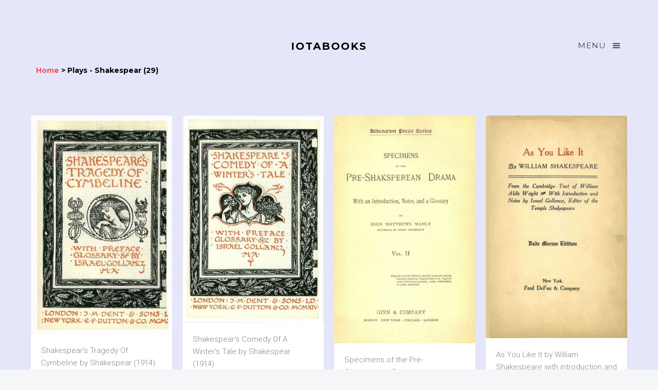

--- FILE ---
content_type: text/html
request_url: https://iotabooks.com/cat/plays-shakespear.html
body_size: 2270
content:

<!DOCTYPE html>
<!--[if lt IE 7]>      <html class="no-js lt-ie9 lt-ie8 lt-ie7"> <![endif]-->
<!--[if IE 7]>         <html class="no-js lt-ie9 lt-ie8"> <![endif]-->
<!--[if IE 8]>         <html class="no-js lt-ie9"> <![endif]-->
<!--[if gt IE 8]><!--> <html class="no-js"> <!--<![endif]-->
	<head>
<!-- Google tag (gtag.js) -->
<script async src="https://www.googletagmanager.com/gtag/js?id=G-EYLNBZ63Q9"></script>
<script>
  window.dataLayer = window.dataLayer || [];
  function gtag(){dataLayer.push(arguments);}
  gtag('js', new Date());

  gtag('config', 'G-EYLNBZ63Q9');
</script>
	<meta charset="utf-8">
	<meta http-equiv="X-UA-Compatible" content="IE=edge">
	<title>IOTABOOKS - Plays - Shakespear</title>
	<meta name="viewport" content="width=device-width, initial-scale=1">
	<meta name="description" content="IOTABOOKS - Plays - Shakespear" />
	<meta name="keywords" content="Books in the Public Domain, Antique books, Vintage books, Free books, Public Domain books, Books" />
	<meta name="author" content="IOTABOOKS" />

  <!-- Facebook and Twitter integration -->
	<meta property="og:title" content=""/>
	<meta property="og:image" content=""/>
	<meta property="og:url" content=""/>
	<meta property="og:site_name" content=""/>
	<meta property="og:description" content=""/>
	<meta name="twitter:title" content="" />
	<meta name="twitter:image" content="" />
	<meta name="twitter:url" content="" />
	<meta name="twitter:card" content="" />

	<!-- Place favicon.ico and apple-touch-icon.png in the root directory -->
	<link rel="shortcut icon" href="favicon.ico">

	<!-- Google Webfonts -->
	<link href='https://fonts.googleapis.com/css?family=Roboto:400,300,100,500' rel='stylesheet' type='text/css'>
	<link href='https://fonts.googleapis.com/css?family=Montserrat:400,700' rel='stylesheet' type='text/css'>
	
	<!-- Animate.css -->
	<link rel="stylesheet" href="../css/animate.css">
	<!-- Icomoon Icon Fonts-->
	<link rel="stylesheet" href="../css/icomoon.css">
	<!-- Magnific Popup -->
	<link rel="stylesheet" href="../css/magnific-popup.css">
	<!-- Salvattore -->
	<link rel="stylesheet" href="../css/salvattore.css">
	<!-- Theme Style -->
	<link rel="stylesheet" href="../css/style.css">
	<!-- Modernizr JS -->
	<script src="../js/modernizr-2.6.2.min.js"></script>
	<!-- FOR IE9 below -->
	<!--[if lt IE 9]>
	<script src="js/respond.min.js"></script>
	<![endif]-->

	<link rel="canonical" href="https://www.iotabooks.com/cat/plays-shakespear.html" />

	</head>
	<body>
		
	<div id="fh5co-offcanvass">
		<a href="#" class="fh5co-offcanvass-close js-fh5co-offcanvass-close">Menu <i class="icon-cross"></i> </a>
		<h1 class="fh5co-logo"><a class="navbar-brand" href="../home.html">IOTABOOKS</a></h1>
		<ul>
			<li class="active"><a href="../home.html">Home</a></li>
			<li><a href="../about.html">About</a></li>
			<li><a href="../contact.html">Contact</a></li>
		</ul>
	</div>
	
	<header id="fh5co-header" role="banner">
		<div class="container">
			<div class="row">
				<div class="col-md-12">
					<a href="#" class="fh5co-menu-btn js-fh5co-menu-btn">Menu <i class="icon-menu"></i></a>
					<a class="navbar-brand" href="../home.html">IOTABOOKS</a>
					<h5><b><a href="../home.html"> Home</a> > Plays - Shakespear (29)</b></h5>			
				</div>
			</div>
		</div>
	</header>
	
	<!-- END .header -->
	
	<div id="fh5co-main" style="background: Lavender;">
		<div class="container">

			<div class="row">

        <div id="fh5co-board" data-columns>

        	<div class="item">
        		<div class="animate-box">
	        		<a href="../books/1833.html" title="Shakespear's Tragedy Of Cymbeline by Shakespear (1914)"><img src="https://s3.amazonaws.com/aws.iotabooks.com/books/flips/1833/files/large/4.jpg" class="fh5co-board-img"></a>
        		</div>
        		<div class="fh5co-desc">Shakespear's Tragedy Of Cymbeline by Shakespear (1914)</div>
        	</div>

        	<div class="item">
        		<div class="animate-box">
	        		<a href="../books/1832.html" title="Shakespear's Comedy Of A Winter's Tale by Shakespear (1914)"><img src="https://s3.amazonaws.com/aws.iotabooks.com/books/flips/1832/files/large/4.jpg" class="fh5co-board-img"></a>
        		</div>
        		<div class="fh5co-desc">Shakespear's Comedy Of A Winter's Tale by Shakespear (1914)</div>
        	</div>

        	<div class="item">
        		<div class="animate-box">
	        		<a href="../books/1320.html" title="Specimens of the Pre-Shaksperean Drama, Volume II, by John Mattheus Manly (1897)"><img src="https://s3.amazonaws.com/aws.iotabooks.com/books/flips/1320/files/large/2.jpg" class="fh5co-board-img"></a>
        		</div>
        		<div class="fh5co-desc">Specimens of the Pre-Shaksperean Drama, Volume II, by John Mattheus Manly (1897)</div>
        	</div>

        	<div class="item">
        		<div class="animate-box">
	        		<a href="../books/1081.html" title="As You Like It by William Shakespeare with introduction and notes by Israel Gollancz (1900)"><img src="https://s3.amazonaws.com/aws.iotabooks.com/books/flips/1081/files/large/2.jpg" class="fh5co-board-img"></a>
        		</div>
        		<div class="fh5co-desc">As You Like It by William Shakespeare with introduction and notes by Israel Gollancz (1900)</div>
        	</div>

        	<div class="item">
        		<div class="animate-box">
	        		<a href="../books/1080.html" title="King John by William Shakespeare with introduction and notes by Israel Gollancz (1900)"><img src="https://s3.amazonaws.com/aws.iotabooks.com/books/flips/1080/files/large/2.jpg" class="fh5co-board-img"></a>
        		</div>
        		<div class="fh5co-desc">King John by William Shakespeare with introduction and notes by Israel Gollancz (1900)</div>
        	</div>

        	<div class="item">
        		<div class="animate-box">
	        		<a href="../books/1079.html" title="Timon of Athens by William Shakespeare with introduction and notes by Israel Gollancz (1901)"><img src="https://s3.amazonaws.com/aws.iotabooks.com/books/flips/1079/files/large/2.jpg" class="fh5co-board-img"></a>
        		</div>
        		<div class="fh5co-desc">Timon of Athens by William Shakespeare with introduction and notes by Israel Gollancz (1901)</div>
        	</div>

        	<div class="item">
        		<div class="animate-box">
	        		<a href="../books/1038.html" title="The Works of William Shakespeare, Volume I, edited by Henry Irving and Frank A. Marshal (1888)"><img src="https://s3.amazonaws.com/aws.iotabooks.com/books/flips/1038/files/large/3.jpg" class="fh5co-board-img"></a>
        		</div>
        		<div class="fh5co-desc">The Works of William Shakespeare, Volume I, edited by Henry Irving and Frank A. Marshal (1888)</div>
        	</div>

        	<div class="item">
        		<div class="animate-box">
	        		<a href="../books/1037.html" title="The Works of William Shakespeare, Volume II, edited by Henry Irving and Frank A. Marshal (1888)"><img src="https://s3.amazonaws.com/aws.iotabooks.com/books/flips/1037/files/large/3.jpg" class="fh5co-board-img"></a>
        		</div>
        		<div class="fh5co-desc">The Works of William Shakespeare, Volume II, edited by Henry Irving and Frank A. Marshal (1888)</div>
        	</div>

        	<div class="item">
        		<div class="animate-box">
	        		<a href="../books/1035.html" title="The Works of William Shakespeare, Volume III, edited by Henry Irving and Frank A. Marshal (1888)"><img src="https://s3.amazonaws.com/aws.iotabooks.com/books/flips/1035/files/large/3.jpg" class="fh5co-board-img"></a>
        		</div>
        		<div class="fh5co-desc">The Works of William Shakespeare, Volume III, edited by Henry Irving and Frank A. Marshal (1888)</div>
        	</div>

        	<div class="item">
        		<div class="animate-box">
	        		<a href="../books/1039.html" title="The Works of William Shakespeare, Volume IV, edited by Henry Irving and Frank A. Marshal (1888)"><img src="https://s3.amazonaws.com/aws.iotabooks.com/books/flips/1039/files/large/3.jpg" class="fh5co-board-img"></a>
        		</div>
        		<div class="fh5co-desc">The Works of William Shakespeare, Volume IV, edited by Henry Irving and Frank A. Marshal (1888)</div>
        	</div>

        	<div class="item">
        		<div class="animate-box">
	        		<a href="../books/1033.html" title="The Works of William Shakespeare, Volume V, edited by Henry Irving and Frank A. Marshal (1889)"><img src="https://s3.amazonaws.com/aws.iotabooks.com/books/flips/1033/files/large/3.jpg" class="fh5co-board-img"></a>
        		</div>
        		<div class="fh5co-desc">The Works of William Shakespeare, Volume V, edited by Henry Irving and Frank A. Marshal (1889)</div>
        	</div>

        	<div class="item">
        		<div class="animate-box">
	        		<a href="../books/1036.html" title="The Works of William Shakespeare, Volume VI, edited by Henry Irving and Frank A. Marshal (1889)"><img src="https://s3.amazonaws.com/aws.iotabooks.com/books/flips/1036/files/large/3.jpg" class="fh5co-board-img"></a>
        		</div>
        		<div class="fh5co-desc">The Works of William Shakespeare, Volume VI, edited by Henry Irving and Frank A. Marshal (1889)</div>
        	</div>

        	<div class="item">
        		<div class="animate-box">
	        		<a href="../books/1040.html" title="The Works of William Shakespeare, Volume VII, edited by Henry Irving and Frank A. Marshal (1890)"><img src="https://s3.amazonaws.com/aws.iotabooks.com/books/flips/1040/files/large/3.jpg" class="fh5co-board-img"></a>
        		</div>
        		<div class="fh5co-desc">The Works of William Shakespeare, Volume VII, edited by Henry Irving and Frank A. Marshal (1890)</div>
        	</div>

        	<div class="item">
        		<div class="animate-box">
	        		<a href="../books/1034.html" title="The Works of William Shakespeare, Volume VIII, edited by Henry Irving and Frank A. Marshal (1890)"><img src="https://s3.amazonaws.com/aws.iotabooks.com/books/flips/1034/files/large/3.jpg" class="fh5co-board-img"></a>
        		</div>
        		<div class="fh5co-desc">The Works of William Shakespeare, Volume VIII, edited by Henry Irving and Frank A. Marshal (1890)</div>
        	</div>

        	<div class="item">
        		<div class="animate-box">
	        		<a href="../books/0991.html" title="The Comedies, Histories, Tragedies and Poems of William Shakespeare, Volume Eleven, Coriolanus, Titus Andronicus, with memoir, introductions, and notes by Richard Grant White (1912)"><img src="https://s3.amazonaws.com/aws.iotabooks.com/books/flips/0991/files/large/5.jpg" class="fh5co-board-img"></a>
        		</div>
        		<div class="fh5co-desc">The Comedies, Histories, Tragedies and Poems of William Shakespeare, Volume Eleven, Coriolanus, Titus Andronicus, with memoir, introductions, and notes by Richard Grant White (1912)</div>
        	</div>

        	<div class="item">
        		<div class="animate-box">
	        		<a href="../books/0990.html" title="The Comedies, Histories, Tragedies and Poems of William Shakespeare, Volume Nine, Henry VI  part third, Richard III, with memoir, introductions, and notes by Richard Grant White (1912)"><img src="https://s3.amazonaws.com/aws.iotabooks.com/books/flips/0990/files/large/5.jpg" class="fh5co-board-img"></a>
        		</div>
        		<div class="fh5co-desc">The Comedies, Histories, Tragedies and Poems of William Shakespeare, Volume Nine, Henry VI  part third, Richard III, with memoir, introductions, and notes by Richard Grant White (1912)</div>
        	</div>

        	<div class="item">
        		<div class="animate-box">
	        		<a href="../books/0989.html" title="The Comedies, Histories, Tragedies and Poems of William Shakespeare, Volume Twelve, Romeo and Juliet, Timon of Athens,  with memoir, introductions, and notes by Richard Grant White (1912)"><img src="https://s3.amazonaws.com/aws.iotabooks.com/books/flips/0989/files/large/5.jpg" class="fh5co-board-img"></a>
        		</div>
        		<div class="fh5co-desc">The Comedies, Histories, Tragedies and Poems of William Shakespeare, Volume Twelve, Romeo and Juliet, Timon of Athens,  with memoir, introductions, and notes by Richard Grant White (1912)</div>
        	</div>

        	<div class="item">
        		<div class="animate-box">
	        		<a href="../books/0988.html" title="The Comedies, Histories, Tragedies and Poems of William Shakespeare, Volume Ten, Henry VIII, Troilus and Cressida,  with memoir, introductions, and notes by Richard Grant White (1911)"><img src="https://s3.amazonaws.com/aws.iotabooks.com/books/flips/0988/files/large/5.jpg" class="fh5co-board-img"></a>
        		</div>
        		<div class="fh5co-desc">The Comedies, Histories, Tragedies and Poems of William Shakespeare, Volume Ten, Henry VIII, Troilus and Cressida,  with memoir, introductions, and notes by Richard Grant White (1911)</div>
        	</div>

        	<div class="item">
        		<div class="animate-box">
	        		<a href="../books/0949.html" title="Shakespeare's Tragedy of Romeo & Juliet with Preface and Glossary by Israel Gollancz (1905)"><img src="https://s3.amazonaws.com/aws.iotabooks.com/books/flips/0949/files/large/5.jpg" class="fh5co-board-img"></a>
        		</div>
        		<div class="fh5co-desc">Shakespeare's Tragedy of Romeo & Juliet with Preface and Glossary by Israel Gollancz (1905)</div>
        	</div>

        	<div class="item">
        		<div class="animate-box">
	        		<a href="../books/0948.html" title="Shakespeare's Comedy of a Midsummer Night's Dream with Preface and Glossary by Israel Gollancz (1905)"><img src="https://s3.amazonaws.com/aws.iotabooks.com/books/flips/0948/files/large/5.jpg" class="fh5co-board-img"></a>
        		</div>
        		<div class="fh5co-desc">Shakespeare's Comedy of a Midsummer Night's Dream with Preface and Glossary by Israel Gollancz (1905)</div>
        	</div>

        	<div class="item">
        		<div class="animate-box">
	        		<a href="../books/0924.html" title="The Works of William Shakespeare, in Eight Volumes, Volume I, by William Shakespeare with notes from Knight, Dyee, Douce, Collier, Halliwell, Hunter, and Richardson (1862)"><img src="https://s3.amazonaws.com/aws.iotabooks.com/books/flips/0924/files/large/2.jpg" class="fh5co-board-img"></a>
        		</div>
        		<div class="fh5co-desc">The Works of William Shakespeare, in Eight Volumes, Volume I, by William Shakespeare with notes from Knight, Dyee, Douce, Collier, Halliwell, Hunter, and Richardson (1862)</div>
        	</div>

        	<div class="item">
        		<div class="animate-box">
	        		<a href="../books/0925.html" title="The Works of William Shakespeare, in Eight Volumes, Volume II, by William Shakespeare with notes from Knight, Dyee, Douce, Collier, Halliwell, Hunter, and Richardson (1862)"><img src="https://s3.amazonaws.com/aws.iotabooks.com/books/flips/0925/files/large/1.jpg" class="fh5co-board-img"></a>
        		</div>
        		<div class="fh5co-desc">The Works of William Shakespeare, in Eight Volumes, Volume II, by William Shakespeare with notes from Knight, Dyee, Douce, Collier, Halliwell, Hunter, and Richardson (1862)</div>
        	</div>

        	<div class="item">
        		<div class="animate-box">
	        		<a href="../books/0926.html" title="The Works of William Shakespeare, in Eight Volumes, Volume III, by William Shakespeare with notes from Knight, Dyee, Douce, Collier, Halliwell, Hunter, and Richardson (1862)"><img src="https://s3.amazonaws.com/aws.iotabooks.com/books/flips/0926/files/large/1.jpg" class="fh5co-board-img"></a>
        		</div>
        		<div class="fh5co-desc">The Works of William Shakespeare, in Eight Volumes, Volume III, by William Shakespeare with notes from Knight, Dyee, Douce, Collier, Halliwell, Hunter, and Richardson (1862)</div>
        	</div>

        	<div class="item">
        		<div class="animate-box">
	        		<a href="../books/0928.html" title="The Works of William Shakespeare, in Eight Volumes, Volume IV, by William Shakespeare with notes from Knight, Dyee, Douce, Collier, Halliwell, Hunter, and Richardson (1862)"><img src="https://s3.amazonaws.com/aws.iotabooks.com/books/flips/0928/files/large/1.jpg" class="fh5co-board-img"></a>
        		</div>
        		<div class="fh5co-desc">The Works of William Shakespeare, in Eight Volumes, Volume IV, by William Shakespeare with notes from Knight, Dyee, Douce, Collier, Halliwell, Hunter, and Richardson (1862)</div>
        	</div>

        	<div class="item">
        		<div class="animate-box">
	        		<a href="../books/0927.html" title="The Works of William Shakespeare, in Eight Volumes, Volume V, by William Shakespeare with notes from Knight, Dyee, Douce, Collier, Halliwell, Hunter, and Richardson (1862)"><img src="https://s3.amazonaws.com/aws.iotabooks.com/books/flips/0927/files/large/1.jpg" class="fh5co-board-img"></a>
        		</div>
        		<div class="fh5co-desc">The Works of William Shakespeare, in Eight Volumes, Volume V, by William Shakespeare with notes from Knight, Dyee, Douce, Collier, Halliwell, Hunter, and Richardson (1862)</div>
        	</div>

        	<div class="item">
        		<div class="animate-box">
	        		<a href="../books/0929.html" title="The Works of William Shakespeare, in Eight Volumes, Volume VI, by William Shakespeare with notes from Knight, Dyee, Douce, Collier, Halliwell, Hunter, and Richardson (1862)"><img src="https://s3.amazonaws.com/aws.iotabooks.com/books/flips/0929/files/large/1.jpg" class="fh5co-board-img"></a>
        		</div>
        		<div class="fh5co-desc">The Works of William Shakespeare, in Eight Volumes, Volume VI, by William Shakespeare with notes from Knight, Dyee, Douce, Collier, Halliwell, Hunter, and Richardson (1862)</div>
        	</div>

        	<div class="item">
        		<div class="animate-box">
	        		<a href="../books/0930.html" title="The Works of William Shakespeare, in Eight Volumes, Volume VII, by William Shakespeare with notes from Knight, Dyee, Douce, Collier, Halliwell, Hunter, and Richardson (1862)"><img src="https://s3.amazonaws.com/aws.iotabooks.com/books/flips/0930/files/large/1.jpg" class="fh5co-board-img"></a>
        		</div>
        		<div class="fh5co-desc">The Works of William Shakespeare, in Eight Volumes, Volume VII, by William Shakespeare with notes from Knight, Dyee, Douce, Collier, Halliwell, Hunter, and Richardson (1862)</div>
        	</div>

        	<div class="item">
        		<div class="animate-box">
	        		<a href="../books/0997.html" title="The Works of William Shakespeare, in Eight Volumes, Volume VIII, by William Shakespeare with notes from Knight, Dyee, Douce, Collier, Halliwell, Hunter, and Richardson (1862)"><img src="https://s3.amazonaws.com/aws.iotabooks.com/books/flips/0997/files/large/1.jpg" class="fh5co-board-img"></a>
        		</div>
        		<div class="fh5co-desc">The Works of William Shakespeare, in Eight Volumes, Volume VIII, by William Shakespeare with notes from Knight, Dyee, Douce, Collier, Halliwell, Hunter, and Richardson (1862)</div>
        	</div>

        	<div class="item">
        		<div class="animate-box">
	        		<a href="../books/0649.html" title="The Complete Works of Shakespeare Comprising the Dramatic and Poetical Works from the Text of the Corrected Copy left by the Late George Steevens (1859)"><img src="https://s3.amazonaws.com/aws.iotabooks.com/books/flips/0649/files/large/2.jpg" class="fh5co-board-img"></a>
        		</div>
        		<div class="fh5co-desc">The Complete Works of Shakespeare Comprising the Dramatic and Poetical Works from the Text of the Corrected Copy left by the Late George Steevens (1859)</div>
        	</div>

        </div>
        </div>
       </div>
	</div>

	<footer id="fh5co-footer" style="background: Lavender;">
		
		<div class="container">
			<div class="row row-padded">
				<div class="col-md-12 text-center">
					<p><small>&copy; Hydrogen Free HTML5 Template. All Rights Reserved. <br>Designed by: <a href="https://freehtml5.co/" target="_blank">FREEHTML5.co</a></small></p>
				</div>
			</div>
		</div>
	</footer>


	<!-- jQuery -->
	<script src="../js/jquery.min.js"></script>
	<!-- jQuery Easing -->
	<script src="../js/jquery.easing.1.3.js"></script>
	<!-- Bootstrap -->
	<script src="../js/bootstrap.min.js"></script>
	<!-- Waypoints -->
	<script src="../js/jquery.waypoints.min.js"></script>
	<!-- Magnific Popup -->
	<script src="../js/jquery.magnific-popup.min.js"></script>
	<!-- Salvattore -->
	<script src="../js/salvattore.min.js"></script>
	<!-- Main JS -->
	<script src="../js/main.js"></script>

	</body>
	
</html>
